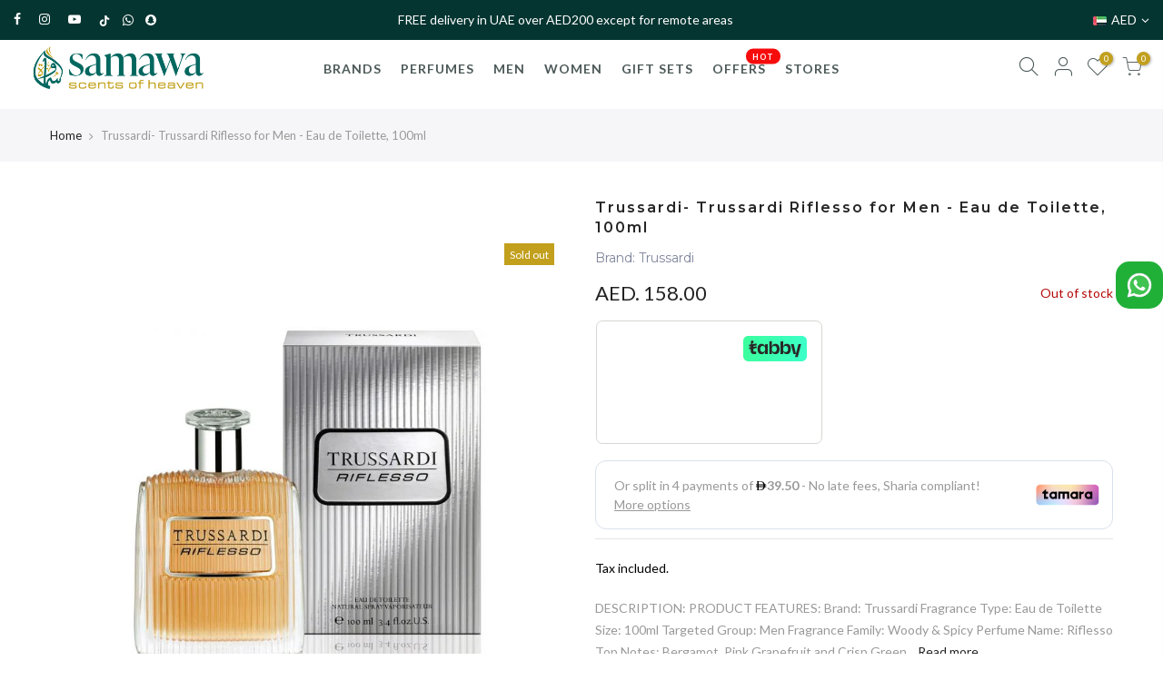

--- FILE ---
content_type: text/html; charset=utf-8
request_url: https://samawa.ae/products/trussardi-trussardi-riflesso-for-men-eau-de-toilette-100ml/?view=js_ppr
body_size: -230
content:
<script type="application/json" id="ModelJson-_ppr">[]</script><script type="application/json" id="NTsettingspr__ppr">{ "related_id":false, "recently_viewed":false, "ProductID":6736642146488, "PrHandle":"trussardi-trussardi-riflesso-for-men-eau-de-toilette-100ml", "cat_handle":null, "scrolltop":null,"ThreeSixty":false,"hashtag":"none", "access_token":"none", "username":"none"}</script>


--- FILE ---
content_type: text/plain; charset=utf-8
request_url: https://checkout.tabby.ai/widgets/api/web
body_size: -25
content:
{"aid":"018950f3-02a9-df61-f76e-0a751a6f549b","experiments":{"entity_id":"50f1148f-c610-46a8-9e93-abf7508708ba"}}